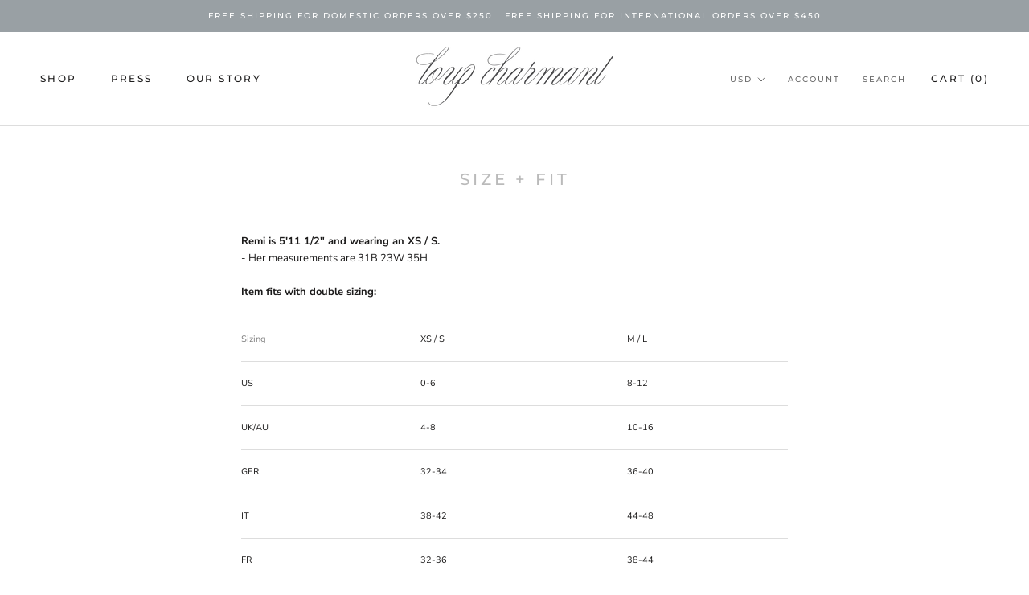

--- FILE ---
content_type: text/javascript
request_url: https://loupcharmant.com/cdn/shop/t/19/assets/custom.js?v=33889892021309577681596753835
body_size: -535
content:
(function($){$(function(){});var lineHeight=0,numLines=1;$(".readmore").readmore({speed:1e3,collapsedHeight:lineHeight*numLines,heightMargin:lineHeight*1})})(jQuery);var links=document.links;for(let i=0,linksLength=links.length;i<linksLength;i++)links[i].hostname!==window.location.hostname&&(links[i].target="_blank");
//# sourceMappingURL=/cdn/shop/t/19/assets/custom.js.map?v=33889892021309577681596753835
